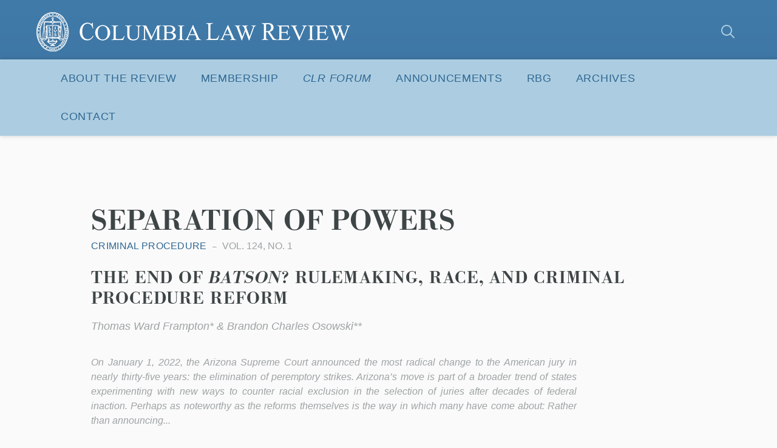

--- FILE ---
content_type: text/css
request_url: https://www.columbialawreview.org/wp-content/themes/columbia-law-review/css/custom.css?ver=1.0.1
body_size: 130
content:
.archive .tax-issue {
    font-size: 18px;
    text-transform: capitalize;
}

.home .tax-issue {
    text-decoration: none;
    text-transform: capitalize;
}

.tax-issue .icon.icon-file-pdf {
    font-size: 16px;
}

.current_page_item, .current-menu-parent {
    background-color: #cae3f2;
}

.sub-menu .current_page_item {
    background-color: #D6E9F4;
}

.sub-menu .current_page_item a {
    color: #3e4547;
}

.rbg-article .rbg-sidebar-learn-more {
    max-width: 72.5rem;
    padding: 90px 0;
    border-right: unset;
}

.rbg-article .rbg-sidebar-learn-more .rbg-sidebar-learn-more-list {
    border-bottom: unset; 
    margin-bottom: unset;
    padding-bottom: unset;
}


    #navigation .sub-menu .menu-item a {
        padding: 10px 20px;
    }

    .rbg-banner .rbg-banner-container .rbg-banner-image {
        height: auto;
        max-width: 460px;
        width: 100%;
    }

    .rbg-banner .rbg-banner-container .rbg-banner-heading p {
        font-size: 2.25rem;
    }

    .rbg-banner .rbg-banner-container .rbg-banner-content em {
        font-size: 1.25rem;
    }

    .footer-contact {
        display: flex;
        justify-content: space-between;
    }
    
    .footer-contact .social-icons {
        margin-top: 0;
    }
}

.social-icons {
    margin-top: 20px;
}

.footer-contact .dashicons {
    color: #3f79a7;
}

.icons-list {
    display: flex;
    gap: 10px;
}

.col-9 {
  flex: 0 0 75%;
  max-width: 75%;
}